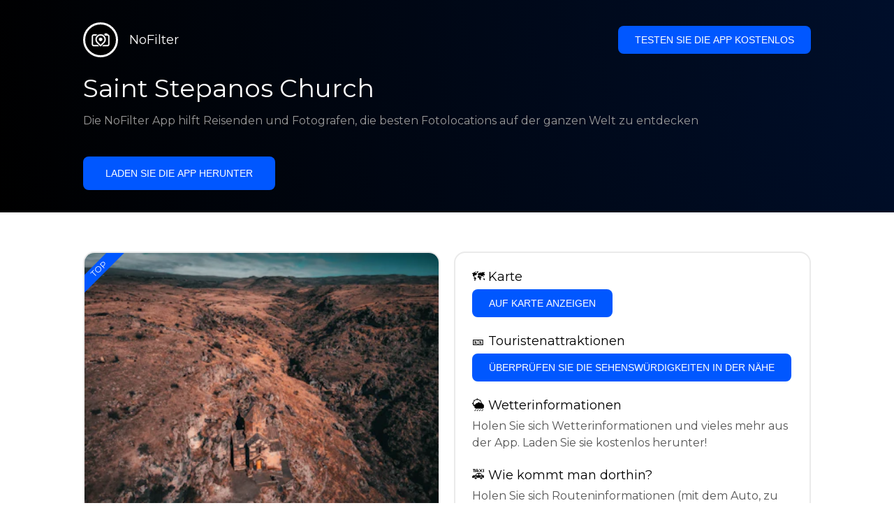

--- FILE ---
content_type: text/html; charset=utf-8
request_url: https://getnofilter.com/de/spot/saint-stepanos-church-from-drone-in-armenia
body_size: 7286
content:
<!DOCTYPE html><html lang="de"><head><meta charSet="utf-8"/><meta name="viewport" content="width=device-width, initial-scale=1"/><link rel="preload" href="/_next/static/media/e8f2fbee2754df70-s.p.9b7a96b4.woff2" as="font" crossorigin="" type="font/woff2"/><link rel="preload" as="image" href="https://images.unsplash.com/photo-1606813568395-d5bad4767462?crop=entropy&amp;cs=tinysrgb&amp;fit=max&amp;auto=format&amp;ixid=MXwyMzkyNXwwfDF8c2VhcmNofDM4NTl8fGNodXJjaHxlbnwwfHx8&amp;ixlib=rb-1.2.1&amp;q=80&amp;w=400" fetchPriority="high"/><link rel="stylesheet" href="/_next/static/chunks/f4e0acf8cdada3ec.css" data-precedence="next"/><link rel="stylesheet" href="/_next/static/chunks/d5fee9eb36fedcb3.css" data-precedence="next"/><link rel="preload" as="script" fetchPriority="low" href="/_next/static/chunks/4c52643e5f1cf96b.js"/><script src="/_next/static/chunks/bed41af93ccbf77b.js" async=""></script><script src="/_next/static/chunks/8082ab48faca5ea1.js" async=""></script><script src="/_next/static/chunks/0e4889d356df2fcb.js" async=""></script><script src="/_next/static/chunks/turbopack-982cc4d3ec32fdef.js" async=""></script><script src="/_next/static/chunks/ff1a16fafef87110.js" async=""></script><script src="/_next/static/chunks/7dd66bdf8a7e5707.js" async=""></script><script src="/_next/static/chunks/a5196e0b2ba7a278.js" async=""></script><script src="/_next/static/chunks/84cb2b6e89d7b546.js" async=""></script><meta name="next-size-adjust" content=""/><link rel="preconnect" href="https://images.unsplash.com" crossorigin="anonymous"/><link rel="preconnect" href="https://statics.getnofilter.com" crossorigin="anonymous"/><meta name="theme-color" content="#ffffff"/><title>Saint Stepanos Church - Von Drone, Armenia</title><meta name="description" content="Die St.-Stepanos-Kirche in Kosh, Armenien, ist eine historische armenisch-apostolische Kirche in der armenischen Provinz Aragazotn. Die Kirche wurde erstmals im 4. Jahrhundert erbaut und diente den armenischen Königen als Sommerresidenz. Es wurde im 12. Jahrhundert rekonstruiert und sein Name wurde von Sarpi zu Stepanos zu Ehren von St. Stepanos dem Erleuchter geändert. Die Hauptstruktur der Kirche hat die Form eines Kreuzes und die Wände sind mit komplizierten Schnitzereien biblischer Szenen geschmückt. Im Inneren der Kirche befindet sich ein Altar und eine Nische in der Mitte. Das Erdgeschoss der Kirche ist in zwei Hälften geteilt, die durch die beiden Seitenbögen zugänglich sind. Die Kirche hat mehrere Säulen und eine einzige zentrale. Besucher können die armenische Architektur und die filigranen Schnitzereien der Kirche bewundern. Das Fotografieren in der Kirche wird respektiert, aber auf ein Minimum beschränkt, damit die Kirche in ihrem historischen und spirituellen Zustand bleibt."/><meta name="author" content="Broda Noel"/><meta name="keywords" content="photo spots,photo location,best places to take photos,best instagrammable places,photo-travel app"/><meta name="robots" content="index, follow"/><meta name="apple-itunes-app" content="app-id=1445583976"/><meta name="fb:app_id" content="379133649596384"/><meta name="X-UA-Compatible" content="ie=edge"/><link rel="canonical" href="https://getnofilter.com/de/spot/saint-stepanos-church-from-drone-in-armenia"/><link rel="alternate" hrefLang="ar" href="https://getnofilter.com/ar/spot/saint-stepanos-church-from-drone-in-armenia"/><link rel="alternate" hrefLang="az" href="https://getnofilter.com/az/spot/saint-stepanos-church-from-drone-in-armenia"/><link rel="alternate" hrefLang="be" href="https://getnofilter.com/be/spot/saint-stepanos-church-from-drone-in-armenia"/><link rel="alternate" hrefLang="ca" href="https://getnofilter.com/ca/spot/saint-stepanos-church-from-drone-in-armenia"/><link rel="alternate" hrefLang="cs" href="https://getnofilter.com/cs/spot/saint-stepanos-church-from-drone-in-armenia"/><link rel="alternate" hrefLang="de" href="https://getnofilter.com/de/spot/saint-stepanos-church-from-drone-in-armenia"/><link rel="alternate" hrefLang="en" href="https://getnofilter.com/en/spot/saint-stepanos-church-from-drone-in-armenia"/><link rel="alternate" hrefLang="es" href="https://getnofilter.com/es/spot/saint-stepanos-church-from-drone-in-armenia"/><link rel="alternate" hrefLang="fa" href="https://getnofilter.com/fa/spot/saint-stepanos-church-from-drone-in-armenia"/><link rel="alternate" hrefLang="fr" href="https://getnofilter.com/fr/spot/saint-stepanos-church-from-drone-in-armenia"/><link rel="alternate" hrefLang="hi" href="https://getnofilter.com/hi/spot/saint-stepanos-church-from-drone-in-armenia"/><link rel="alternate" hrefLang="hr" href="https://getnofilter.com/hr/spot/saint-stepanos-church-from-drone-in-armenia"/><link rel="alternate" hrefLang="hu" href="https://getnofilter.com/hu/spot/saint-stepanos-church-from-drone-in-armenia"/><link rel="alternate" hrefLang="id" href="https://getnofilter.com/id/spot/saint-stepanos-church-from-drone-in-armenia"/><link rel="alternate" hrefLang="in" href="https://getnofilter.com/id/spot/saint-stepanos-church-from-drone-in-armenia"/><link rel="alternate" hrefLang="is" href="https://getnofilter.com/is/spot/saint-stepanos-church-from-drone-in-armenia"/><link rel="alternate" hrefLang="it" href="https://getnofilter.com/it/spot/saint-stepanos-church-from-drone-in-armenia"/><link rel="alternate" hrefLang="ja" href="https://getnofilter.com/ja/spot/saint-stepanos-church-from-drone-in-armenia"/><link rel="alternate" hrefLang="ko" href="https://getnofilter.com/ko/spot/saint-stepanos-church-from-drone-in-armenia"/><link rel="alternate" hrefLang="nl" href="https://getnofilter.com/nl/spot/saint-stepanos-church-from-drone-in-armenia"/><link rel="alternate" hrefLang="pl" href="https://getnofilter.com/pl/spot/saint-stepanos-church-from-drone-in-armenia"/><link rel="alternate" hrefLang="pt" href="https://getnofilter.com/pt/spot/saint-stepanos-church-from-drone-in-armenia"/><link rel="alternate" hrefLang="ro" href="https://getnofilter.com/ro/spot/saint-stepanos-church-from-drone-in-armenia"/><link rel="alternate" hrefLang="ru" href="https://getnofilter.com/ru/spot/saint-stepanos-church-from-drone-in-armenia"/><link rel="alternate" hrefLang="sk" href="https://getnofilter.com/sk/spot/saint-stepanos-church-from-drone-in-armenia"/><link rel="alternate" hrefLang="sv" href="https://getnofilter.com/sv/spot/saint-stepanos-church-from-drone-in-armenia"/><link rel="alternate" hrefLang="th" href="https://getnofilter.com/th/spot/saint-stepanos-church-from-drone-in-armenia"/><link rel="alternate" hrefLang="tr" href="https://getnofilter.com/tr/spot/saint-stepanos-church-from-drone-in-armenia"/><link rel="alternate" hrefLang="uk" href="https://getnofilter.com/uk/spot/saint-stepanos-church-from-drone-in-armenia"/><link rel="alternate" hrefLang="vi" href="https://getnofilter.com/vi/spot/saint-stepanos-church-from-drone-in-armenia"/><link rel="alternate" hrefLang="zh" href="https://getnofilter.com/zh/spot/saint-stepanos-church-from-drone-in-armenia"/><meta property="og:title" content="Saint Stepanos Church - Von Drone, Armenia"/><meta property="og:description" content="Die St.-Stepanos-Kirche in Kosh, Armenien, ist eine historische armenisch-apostolische Kirche in der armenischen Provinz Aragazotn. Die Kirche wurde erstmals im 4. Jahrhundert erbaut und diente den armenischen Königen als Sommerresidenz. Es wurde im 12. Jahrhundert rekonstruiert und sein Name wurde von Sarpi zu Stepanos zu Ehren von St. Stepanos dem Erleuchter geändert. Die Hauptstruktur der Kirche hat die Form eines Kreuzes und die Wände sind mit komplizierten Schnitzereien biblischer Szenen geschmückt. Im Inneren der Kirche befindet sich ein Altar und eine Nische in der Mitte. Das Erdgeschoss der Kirche ist in zwei Hälften geteilt, die durch die beiden Seitenbögen zugänglich sind. Die Kirche hat mehrere Säulen und eine einzige zentrale. Besucher können die armenische Architektur und die filigranen Schnitzereien der Kirche bewundern. Das Fotografieren in der Kirche wird respektiert, aber auf ein Minimum beschränkt, damit die Kirche in ihrem historischen und spirituellen Zustand bleibt."/><meta property="og:url" content="https://getnofilter.com/de/spot/saint-stepanos-church-from-drone-in-armenia"/><meta property="og:site_name" content="NoFilter®"/><meta property="og:locale" content="de"/><meta property="og:image" content="https://images.unsplash.com/photo-1606813568395-d5bad4767462?crop=entropy&amp;cs=tinysrgb&amp;fit=max&amp;auto=format&amp;ixid=MXwyMzkyNXwwfDF8c2VhcmNofDM4NTl8fGNodXJjaHxlbnwwfHx8&amp;ixlib=rb-1.2.1&amp;q=80&amp;w=1080"/><meta property="og:image:width" content="4000"/><meta property="og:image:height" content="3000"/><meta property="og:image:alt" content="Saint Stepanos Church - Von Drone, Armenia"/><meta property="og:type" content="website"/><meta name="twitter:card" content="summary_large_image"/><meta name="twitter:title" content="Saint Stepanos Church - Von Drone, Armenia"/><meta name="twitter:description" content="Die St.-Stepanos-Kirche in Kosh, Armenien, ist eine historische armenisch-apostolische Kirche in der armenischen Provinz Aragazotn. Die Kirche wurde erstmals im 4. Jahrhundert erbaut und diente den armenischen Königen als Sommerresidenz. Es wurde im 12. Jahrhundert rekonstruiert und sein Name wurde von Sarpi zu Stepanos zu Ehren von St. Stepanos dem Erleuchter geändert. Die Hauptstruktur der Kirche hat die Form eines Kreuzes und die Wände sind mit komplizierten Schnitzereien biblischer Szenen geschmückt. Im Inneren der Kirche befindet sich ein Altar und eine Nische in der Mitte. Das Erdgeschoss der Kirche ist in zwei Hälften geteilt, die durch die beiden Seitenbögen zugänglich sind. Die Kirche hat mehrere Säulen und eine einzige zentrale. Besucher können die armenische Architektur und die filigranen Schnitzereien der Kirche bewundern. Das Fotografieren in der Kirche wird respektiert, aber auf ein Minimum beschränkt, damit die Kirche in ihrem historischen und spirituellen Zustand bleibt."/><meta name="twitter:image" content="https://images.unsplash.com/photo-1606813568395-d5bad4767462?crop=entropy&amp;cs=tinysrgb&amp;fit=max&amp;auto=format&amp;ixid=MXwyMzkyNXwwfDF8c2VhcmNofDM4NTl8fGNodXJjaHxlbnwwfHx8&amp;ixlib=rb-1.2.1&amp;q=80&amp;w=1080"/><meta name="twitter:image:width" content="4000"/><meta name="twitter:image:height" content="3000"/><meta name="twitter:image:alt" content="Saint Stepanos Church - Von Drone, Armenia"/><link rel="shortcut icon" href="/img/favicon-small.png"/><link rel="apple-touch-icon" href="/img/favicon.png"/><script src="/_next/static/chunks/a6dad97d9634a72d.js" noModule=""></script></head><body class="montserrat_a82a09f6-module__zj2oXG__className"><div hidden=""><!--$--><!--/$--></div><div class="Header-module__ldgnoG__root"><div class="content-wrapper"><div class="Header-module__ldgnoG__top"><a class="Logo-module__FeqWJG__root" href="/de"><div class="Logo-module__FeqWJG__image"></div><div class="Logo-module__FeqWJG__text">NoFilter</div></a><div class="desktopOnly"><button class="Button-module__e7WGRa__root   ">Testen Sie die App kostenlos</button></div></div><div class="Header-module__ldgnoG__center"><div class="Header-module__ldgnoG__left"><h1>Saint Stepanos Church</h1><p>Die NoFilter App hilft Reisenden und Fotografen, die besten Fotolocations auf der ganzen Welt zu entdecken</p><button class="Button-module__e7WGRa__root Button-module__e7WGRa__big  ">Laden Sie die App herunter</button></div></div></div></div><div class="Spot-module__d2znca__root"><div class="content-wrapper" id="content"><article class="TheSpot-module__2jdcOG__root"><div class="TheSpot-module__2jdcOG__wrapper"><div class="TheSpot-module__2jdcOG__photo" data-n="1"><figure><img fetchPriority="high" class="img" src="https://images.unsplash.com/photo-1606813568395-d5bad4767462?crop=entropy&amp;cs=tinysrgb&amp;fit=max&amp;auto=format&amp;ixid=MXwyMzkyNXwwfDF8c2VhcmNofDM4NTl8fGNodXJjaHxlbnwwfHx8&amp;ixlib=rb-1.2.1&amp;q=80&amp;w=400" alt="Saint Stepanos Church - Von Drone, Armenia" style="width:100%;aspect-ratio:1.3333333333333333"/><figcaption>Saint Stepanos Church - Von Drone, Armenia</figcaption><div class="TheSpot-module__2jdcOG__data"><div class="TheSpot-module__2jdcOG__by"><div class="TheSpot-module__2jdcOG__avatar">U</div><span>@<!-- -->mushegh<!-- --> - Unsplash</span></div><div class="TheSpot-module__2jdcOG__name">Saint Stepanos Church</div><div class="TheSpot-module__2jdcOG__from">📍 <!-- -->Von Drone, Armenia</div></div><div class="TheSpot-module__2jdcOG__description"><span>Die St.-Stepanos-Kirche in Kosh, Armenien, ist eine historische armenisch-apostolische Kirche in der armenischen Provinz Aragazotn. Die Kirche wurde erstmals im 4. Jahrhundert erbaut und diente den armenischen Königen als Sommerresidenz. Es wurde im 12. Jahrhundert rekonstruiert und sein Name wurde von Sarpi zu Stepanos zu Ehren von St. Stepanos dem Erleuchter geändert. Die Hauptstruktur der Kirche hat die Form eines Kreuzes und die Wände sind mit komplizierten Schnitzereien biblischer Szenen geschmückt. Im Inneren der Kirche befindet sich ein Altar und eine Nische in der Mitte. Das Erdgeschoss der Kirche ist in zwei Hälften geteilt, die durch die beiden Seitenbögen zugänglich sind. Die Kirche hat mehrere Säulen und eine einzige zentrale. Besucher können die armenische Architektur und die filigranen Schnitzereien der Kirche bewundern. Das Fotografieren in der Kirche wird respektiert, aber auf ein Minimum beschränkt, damit die Kirche in ihrem historischen und spirituellen Zustand bleibt.</span></div></figure><div class="TheSpot-module__2jdcOG__top">TOP</div></div><div class="TheSpot-module__2jdcOG__actions"><h2 style="margin-top:0">🗺 <!-- -->Karte</h2><button class="Button-module__e7WGRa__root   TheSpot-module__2jdcOG__checkButton">Auf Karte anzeigen</button><h2>🎫 <!-- -->Touristenattraktionen</h2><button class="Button-module__e7WGRa__root   TheSpot-module__2jdcOG__checkButton">Überprüfen Sie die Sehenswürdigkeiten in der Nähe</button><h2>🌦 <!-- -->Wetterinformationen</h2><div class="TheSpot-module__2jdcOG__action_text">Holen Sie sich Wetterinformationen und vieles mehr aus der App. Laden Sie sie kostenlos herunter!</div><h2>🚕 <!-- -->Wie kommt man dorthin?</h2><div class="TheSpot-module__2jdcOG__action_text">Holen Sie sich Routeninformationen (mit dem Auto, zu Fuß, mit öffentlichen Verkehrsmitteln usw.) und vieles mehr aus der App. Laden Sie sie kostenlos herunter!</div></div></div></article><div class="Spot-module__d2znca__download"><div class="JoinToday-module__8RVVCq__root"><div class="JoinToday-module__8RVVCq__wrapper"><div class="JoinToday-module__8RVVCq__text">Möchten Sie mehr sehen?<br/>Laden Sie die App herunter. Sie ist kostenlos!</div><div class="JoinToday-module__8RVVCq__download"><button class="Button-module__e7WGRa__root Button-module__e7WGRa__big Button-module__e7WGRa__secondary ">Klicken Sie hier</button></div></div></div></div></div></div><!--$--><!--/$--><div class="Footer-module__Grjkva__root"><div class="content-wrapper"><div class="Footer-module__Grjkva__wrapper"><div class="Footer-module__Grjkva__left"><div>NoFilter</div><div class="Footer-module__Grjkva__lema">Entdecken Sie die besten Fotolocations in der Nähe und weltweit. Finden Sie atemberaubende Orte, die von Fotografen bewertet wurden. Kostenlose App für Android und iOS</div><div class="Footer-module__Grjkva__title">Soziale Medien</div><div class="Footer-module__Grjkva__socialMedia"><a href="https://instagram.com/getnofilter" target="_blank" rel="noopener noreferrer">@getnofilter</a></div></div><div class="Footer-module__Grjkva__center"><div><div class="Footer-module__Grjkva__title">Nützliche Links</div><ul><li><a href="/de/blog">Blog</a></li><li><a href="/de/terms-of-use">Nutzungsbedingungen</a></li><li><a href="/de/privacy-policy">Datenschutzrichtlinie</a></li><li><a href="/de/developers">Developers</a></li><li><a href="de/brand-toolkit">Brand Toolkit</a></li><li><a href="/de/contact">Kontaktieren Sie uns</a></li></ul></div></div><div class="Footer-module__Grjkva__right"><div class="Footer-module__Grjkva__title">Möchten Sie mehr sehen?<br/>Laden Sie die App herunter. Sie ist kostenlos!</div></div></div></div><div class="Footer-module__Grjkva__bottom"><div class="content-wrapper"><div>© Copyright - NoFilter</div></div></div></div><script src="/_next/static/chunks/4c52643e5f1cf96b.js" id="_R_" async=""></script><script>(self.__next_f=self.__next_f||[]).push([0])</script><script>self.__next_f.push([1,"1:\"$Sreact.fragment\"\n2:I[39756,[\"/_next/static/chunks/ff1a16fafef87110.js\",\"/_next/static/chunks/7dd66bdf8a7e5707.js\"],\"default\"]\n3:I[37457,[\"/_next/static/chunks/ff1a16fafef87110.js\",\"/_next/static/chunks/7dd66bdf8a7e5707.js\"],\"default\"]\n6:I[97367,[\"/_next/static/chunks/ff1a16fafef87110.js\",\"/_next/static/chunks/7dd66bdf8a7e5707.js\"],\"OutletBoundary\"]\n8:I[11533,[\"/_next/static/chunks/ff1a16fafef87110.js\",\"/_next/static/chunks/7dd66bdf8a7e5707.js\"],\"AsyncMetadataOutlet\"]\na:I[97367,[\"/_next/static/chunks/ff1a16fafef87110.js\",\"/_next/static/chunks/7dd66bdf8a7e5707.js\"],\"ViewportBoundary\"]\nc:I[97367,[\"/_next/static/chunks/ff1a16fafef87110.js\",\"/_next/static/chunks/7dd66bdf8a7e5707.js\"],\"MetadataBoundary\"]\nd:\"$Sreact.suspense\"\nf:I[68027,[],\"default\"]\n:HL[\"/_next/static/chunks/f4e0acf8cdada3ec.css\",\"style\"]\n:HL[\"/_next/static/media/e8f2fbee2754df70-s.p.9b7a96b4.woff2\",\"font\",{\"crossOrigin\":\"\",\"type\":\"font/woff2\"}]\n:HL[\"/_next/static/chunks/d5fee9eb36fedcb3.css\",\"style\"]\n"])</script><script>self.__next_f.push([1,"0:{\"P\":null,\"b\":\"8ue0UDvI8FZK_NeqvX7jw\",\"p\":\"\",\"c\":[\"\",\"de\",\"spot\",\"saint-stepanos-church-from-drone-in-armenia\"],\"i\":false,\"f\":[[[\"\",{\"children\":[[\"lang\",\"de\",\"d\"],{\"children\":[\"spot\",{\"children\":[[\"slug\",\"saint-stepanos-church-from-drone-in-armenia\",\"d\"],{\"children\":[\"__PAGE__\",{}]}]}]},\"$undefined\",\"$undefined\",true]}],[\"\",[\"$\",\"$1\",\"c\",{\"children\":[null,[\"$\",\"$L2\",null,{\"parallelRouterKey\":\"children\",\"error\":\"$undefined\",\"errorStyles\":\"$undefined\",\"errorScripts\":\"$undefined\",\"template\":[\"$\",\"$L3\",null,{}],\"templateStyles\":\"$undefined\",\"templateScripts\":\"$undefined\",\"notFound\":[[[\"$\",\"title\",null,{\"children\":\"404: This page could not be found.\"}],[\"$\",\"div\",null,{\"style\":{\"fontFamily\":\"system-ui,\\\"Segoe UI\\\",Roboto,Helvetica,Arial,sans-serif,\\\"Apple Color Emoji\\\",\\\"Segoe UI Emoji\\\"\",\"height\":\"100vh\",\"textAlign\":\"center\",\"display\":\"flex\",\"flexDirection\":\"column\",\"alignItems\":\"center\",\"justifyContent\":\"center\"},\"children\":[\"$\",\"div\",null,{\"children\":[[\"$\",\"style\",null,{\"dangerouslySetInnerHTML\":{\"__html\":\"body{color:#000;background:#fff;margin:0}.next-error-h1{border-right:1px solid rgba(0,0,0,.3)}@media (prefers-color-scheme:dark){body{color:#fff;background:#000}.next-error-h1{border-right:1px solid rgba(255,255,255,.3)}}\"}}],[\"$\",\"h1\",null,{\"className\":\"next-error-h1\",\"style\":{\"display\":\"inline-block\",\"margin\":\"0 20px 0 0\",\"padding\":\"0 23px 0 0\",\"fontSize\":24,\"fontWeight\":500,\"verticalAlign\":\"top\",\"lineHeight\":\"49px\"},\"children\":404}],[\"$\",\"div\",null,{\"style\":{\"display\":\"inline-block\"},\"children\":[\"$\",\"h2\",null,{\"style\":{\"fontSize\":14,\"fontWeight\":400,\"lineHeight\":\"49px\",\"margin\":0},\"children\":\"This page could not be found.\"}]}]]}]}]],[]],\"forbidden\":\"$undefined\",\"unauthorized\":\"$undefined\"}]]}],{\"children\":[[\"lang\",\"de\",\"d\"],[\"$\",\"$1\",\"c\",{\"children\":[[[\"$\",\"link\",\"0\",{\"rel\":\"stylesheet\",\"href\":\"/_next/static/chunks/f4e0acf8cdada3ec.css\",\"precedence\":\"next\",\"crossOrigin\":\"$undefined\",\"nonce\":\"$undefined\"}],[\"$\",\"script\",\"script-0\",{\"src\":\"/_next/static/chunks/a5196e0b2ba7a278.js\",\"async\":true,\"nonce\":\"$undefined\"}]],\"$L4\"]}],{\"children\":[\"spot\",[\"$\",\"$1\",\"c\",{\"children\":[null,[\"$\",\"$L2\",null,{\"parallelRouterKey\":\"children\",\"error\":\"$undefined\",\"errorStyles\":\"$undefined\",\"errorScripts\":\"$undefined\",\"template\":[\"$\",\"$L3\",null,{}],\"templateStyles\":\"$undefined\",\"templateScripts\":\"$undefined\",\"notFound\":\"$undefined\",\"forbidden\":\"$undefined\",\"unauthorized\":\"$undefined\"}]]}],{\"children\":[[\"slug\",\"saint-stepanos-church-from-drone-in-armenia\",\"d\"],[\"$\",\"$1\",\"c\",{\"children\":[null,[\"$\",\"$L2\",null,{\"parallelRouterKey\":\"children\",\"error\":\"$undefined\",\"errorStyles\":\"$undefined\",\"errorScripts\":\"$undefined\",\"template\":[\"$\",\"$L3\",null,{}],\"templateStyles\":\"$undefined\",\"templateScripts\":\"$undefined\",\"notFound\":\"$undefined\",\"forbidden\":\"$undefined\",\"unauthorized\":\"$undefined\"}]]}],{\"children\":[\"__PAGE__\",[\"$\",\"$1\",\"c\",{\"children\":[\"$L5\",[[\"$\",\"link\",\"0\",{\"rel\":\"stylesheet\",\"href\":\"/_next/static/chunks/d5fee9eb36fedcb3.css\",\"precedence\":\"next\",\"crossOrigin\":\"$undefined\",\"nonce\":\"$undefined\"}],[\"$\",\"script\",\"script-0\",{\"src\":\"/_next/static/chunks/84cb2b6e89d7b546.js\",\"async\":true,\"nonce\":\"$undefined\"}]],[\"$\",\"$L6\",null,{\"children\":[\"$L7\",[\"$\",\"$L8\",null,{\"promise\":\"$@9\"}]]}]]}],{},null,false]},null,false]},null,false]},null,false]},null,false],[\"$\",\"$1\",\"h\",{\"children\":[null,[[\"$\",\"$La\",null,{\"children\":\"$Lb\"}],[\"$\",\"meta\",null,{\"name\":\"next-size-adjust\",\"content\":\"\"}]],[\"$\",\"$Lc\",null,{\"children\":[\"$\",\"div\",null,{\"hidden\":true,\"children\":[\"$\",\"$d\",null,{\"fallback\":null,\"children\":\"$Le\"}]}]}]]}],false]],\"m\":\"$undefined\",\"G\":[\"$f\",[]],\"s\":false,\"S\":true}\n"])</script><script>self.__next_f.push([1,"10:I[22016,[\"/_next/static/chunks/a5196e0b2ba7a278.js\",\"/_next/static/chunks/84cb2b6e89d7b546.js\"],\"default\"]\n"])</script><script>self.__next_f.push([1,"4:[\"$\",\"html\",null,{\"lang\":\"de\",\"children\":[[\"$\",\"head\",null,{\"children\":[[\"$\",\"link\",null,{\"rel\":\"preconnect\",\"href\":\"https://images.unsplash.com\",\"crossOrigin\":\"anonymous\"}],[\"$\",\"link\",null,{\"rel\":\"preconnect\",\"href\":\"https://statics.getnofilter.com\",\"crossOrigin\":\"anonymous\"}]]}],[\"$\",\"body\",null,{\"className\":\"montserrat_a82a09f6-module__zj2oXG__className\",\"children\":[[\"$\",\"$L2\",null,{\"parallelRouterKey\":\"children\",\"error\":\"$undefined\",\"errorStyles\":\"$undefined\",\"errorScripts\":\"$undefined\",\"template\":[\"$\",\"$L3\",null,{}],\"templateStyles\":\"$undefined\",\"templateScripts\":\"$undefined\",\"notFound\":\"$undefined\",\"forbidden\":\"$undefined\",\"unauthorized\":\"$undefined\"}],[\"$\",\"div\",null,{\"className\":\"Footer-module__Grjkva__root\",\"children\":[[\"$\",\"div\",null,{\"className\":\"content-wrapper\",\"children\":[\"$\",\"div\",null,{\"className\":\"Footer-module__Grjkva__wrapper\",\"children\":[[\"$\",\"div\",null,{\"className\":\"Footer-module__Grjkva__left\",\"children\":[[\"$\",\"div\",null,{\"children\":\"NoFilter\"}],[\"$\",\"div\",null,{\"className\":\"Footer-module__Grjkva__lema\",\"children\":\"Entdecken Sie die besten Fotolocations in der Nähe und weltweit. Finden Sie atemberaubende Orte, die von Fotografen bewertet wurden. Kostenlose App für Android und iOS\"}],[\"$\",\"div\",null,{\"className\":\"Footer-module__Grjkva__title\",\"children\":\"Soziale Medien\"}],[\"$\",\"div\",null,{\"className\":\"Footer-module__Grjkva__socialMedia\",\"children\":[\"$\",\"a\",null,{\"href\":\"https://instagram.com/getnofilter\",\"target\":\"_blank\",\"rel\":\"noopener noreferrer\",\"children\":\"@getnofilter\"}]}]]}],[\"$\",\"div\",null,{\"className\":\"Footer-module__Grjkva__center\",\"children\":[\"$\",\"div\",null,{\"className\":\"$undefined\",\"children\":[[\"$\",\"div\",null,{\"className\":\"Footer-module__Grjkva__title\",\"children\":\"Nützliche Links\"}],[\"$\",\"ul\",null,{\"children\":[[\"$\",\"li\",null,{\"children\":[\"$\",\"$L10\",null,{\"href\":\"/de/blog\",\"prefetch\":false,\"children\":\"Blog\"}]}],[\"$\",\"li\",null,{\"children\":[\"$\",\"$L10\",null,{\"href\":\"/de/terms-of-use\",\"prefetch\":false,\"children\":\"Nutzungsbedingungen\"}]}],[\"$\",\"li\",null,{\"children\":[\"$\",\"$L10\",null,{\"href\":\"/de/privacy-policy\",\"prefetch\":false,\"children\":\"Datenschutzrichtlinie\"}]}],[\"$\",\"li\",null,{\"children\":[\"$\",\"$L10\",null,{\"href\":\"/de/developers\",\"prefetch\":false,\"children\":\"Developers\"}]}],[\"$\",\"li\",null,{\"children\":[\"$\",\"$L10\",null,{\"href\":\"de/brand-toolkit\",\"prefetch\":false,\"children\":\"Brand Toolkit\"}]}],[\"$\",\"li\",null,{\"children\":[\"$\",\"$L10\",null,{\"href\":\"/de/contact\",\"prefetch\":false,\"children\":\"Kontaktieren Sie uns\"}]}]]}]]}]}],[\"$\",\"div\",null,{\"className\":\"Footer-module__Grjkva__right\",\"children\":[\"$\",\"div\",null,{\"className\":\"Footer-module__Grjkva__title\",\"children\":[\"Möchten Sie mehr sehen?\",[\"$\",\"br\",null,{}],\"Laden Sie die App herunter. Sie ist kostenlos!\"]}]}]]}]}],[\"$\",\"div\",null,{\"className\":\"Footer-module__Grjkva__bottom\",\"children\":[\"$\",\"div\",null,{\"className\":\"content-wrapper\",\"children\":[\"$\",\"div\",null,{\"children\":\"© Copyright - NoFilter\"}]}]}]]}]]}]]}]\n"])</script><script>self.__next_f.push([1,"b:[[\"$\",\"meta\",\"0\",{\"charSet\":\"utf-8\"}],[\"$\",\"meta\",\"1\",{\"name\":\"viewport\",\"content\":\"width=device-width, initial-scale=1\"}],[\"$\",\"meta\",\"2\",{\"name\":\"theme-color\",\"content\":\"#ffffff\"}]]\n7:null\n"])</script><script>self.__next_f.push([1,"11:I[79520,[\"/_next/static/chunks/a5196e0b2ba7a278.js\",\"/_next/static/chunks/84cb2b6e89d7b546.js\"],\"\"]\n12:T1072,"])</script><script>self.__next_f.push([1,"[{\"@context\":\"https://schema.org/\",\"@type\":\"WebPage\",\"@id\":\"https://getnofilter.com/de/spot/saint-stepanos-church-from-drone-in-armenia#webpage\",\"url\":\"https://getnofilter.com/de/spot/saint-stepanos-church-from-drone-in-armenia\",\"name\":\"Saint Stepanos Church - Von Drone, Armenia\",\"description\":\"Die St.-Stepanos-Kirche in Kosh, Armenien, ist eine historische armenisch-apostolische Kirche in der armenischen Provinz Aragazotn. Die Kirche wurde erstmals im 4. Jahrhundert erbaut und diente den armenischen Königen als Sommerresidenz. Es wurde im 12. Jahrhundert rekonstruiert und sein Name wurde von Sarpi zu Stepanos zu Ehren von St. Stepanos dem Erleuchter geändert. Die Hauptstruktur der Kirche hat die Form eines Kreuzes und die Wände sind mit komplizierten Schnitzereien biblischer Szenen geschmückt. Im Inneren der Kirche befindet sich ein Altar und eine Nische in der Mitte. Das Erdgeschoss der Kirche ist in zwei Hälften geteilt, die durch die beiden Seitenbögen zugänglich sind. Die Kirche hat mehrere Säulen und eine einzige zentrale. Besucher können die armenische Architektur und die filigranen Schnitzereien der Kirche bewundern. Das Fotografieren in der Kirche wird respektiert, aber auf ein Minimum beschränkt, damit die Kirche in ihrem historischen und spirituellen Zustand bleibt.\",\"inLanguage\":\"de\",\"isPartOf\":\"https://getnofilter.com\",\"primaryImageOfPage\":{\"@id\":\"https://getnofilter.com/de/spot/saint-stepanos-church-from-drone-in-armenia#image\"},\"mainEntity\":{\"@id\":\"https://getnofilter.com/de/spot/saint-stepanos-church-from-drone-in-armenia#place\"}},{\"@context\":\"https://schema.org/\",\"@type\":\"Place\",\"@id\":\"https://getnofilter.com/de/spot/saint-stepanos-church-from-drone-in-armenia#place\",\"mainEntityOfPage\":\"https://getnofilter.com/de/spot/saint-stepanos-church-from-drone-in-armenia#webpage\",\"url\":\"https://getnofilter.com/de/spot/saint-stepanos-church-from-drone-in-armenia\",\"hasMap\":\"https://getnofilter.com/de/spot/saint-stepanos-church-from-drone-in-armenia\",\"name\":\"Saint Stepanos Church - Von Drone, Armenia\",\"description\":\"Die St.-Stepanos-Kirche in Kosh, Armenien, ist eine historische armenisch-apostolische Kirche in der armenischen Provinz Aragazotn. Die Kirche wurde erstmals im 4. Jahrhundert erbaut und diente den armenischen Königen als Sommerresidenz. Es wurde im 12. Jahrhundert rekonstruiert und sein Name wurde von Sarpi zu Stepanos zu Ehren von St. Stepanos dem Erleuchter geändert. Die Hauptstruktur der Kirche hat die Form eines Kreuzes und die Wände sind mit komplizierten Schnitzereien biblischer Szenen geschmückt. Im Inneren der Kirche befindet sich ein Altar und eine Nische in der Mitte. Das Erdgeschoss der Kirche ist in zwei Hälften geteilt, die durch die beiden Seitenbögen zugänglich sind. Die Kirche hat mehrere Säulen und eine einzige zentrale. Besucher können die armenische Architektur und die filigranen Schnitzereien der Kirche bewundern. Das Fotografieren in der Kirche wird respektiert, aber auf ein Minimum beschränkt, damit die Kirche in ihrem historischen und spirituellen Zustand bleibt.\",\"image\":\"https://images.unsplash.com/photo-1606813568395-d5bad4767462?crop=entropy\u0026cs=tinysrgb\u0026fit=max\u0026auto=format\u0026ixid=MXwyMzkyNXwwfDF8c2VhcmNofDM4NTl8fGNodXJjaHxlbnwwfHx8\u0026ixlib=rb-1.2.1\u0026q=80\u0026w=1080\",\"latitude\":40.309967,\"longitude\":44.156123,\"geo\":{\"@type\":\"GeoCoordinates\",\"latitude\":40.309967,\"longitude\":44.156123},\"address\":{\"@type\":\"PostalAddress\",\"addressCountry\":\"Armenia\",\"addressLocality\":\"Drone\"},\"publicAccess\":true},{\"@context\":\"https://schema.org/\",\"@type\":\"ImageObject\",\"@id\":\"https://getnofilter.com/de/spot/saint-stepanos-church-from-drone-in-armenia#image\",\"contentUrl\":\"https://images.unsplash.com/photo-1606813568395-d5bad4767462?crop=entropy\u0026cs=tinysrgb\u0026fit=max\u0026auto=format\u0026ixid=MXwyMzkyNXwwfDF8c2VhcmNofDM4NTl8fGNodXJjaHxlbnwwfHx8\u0026ixlib=rb-1.2.1\u0026q=80\u0026w=1080\",\"license\":\"https://getnofilter.com/terms-of-use\",\"acquireLicensePage\":\"https://getnofilter.com/terms-of-use\",\"creditText\":\"NoFilter \u0026 Photo author\",\"width\":4000,\"height\":3000,\"caption\":\"Saint Stepanos Church - Von Drone, Armenia\",\"creator\":{\"@type\":\"Person\",\"name\":\"mushegh\"},\"representativeOfPage\":true,\"copyrightNotice\":\"NoFilter \u0026 Photo author\"}]"])</script><script>self.__next_f.push([1,"5:[[\"$\",\"$L11\",null,{\"id\":\"spot-jsonld\",\"type\":\"application/ld+json\",\"dangerouslySetInnerHTML\":{\"__html\":\"$12\"}}],\"$L13\",\"$L14\",\"$L15\"]\n"])</script><script>self.__next_f.push([1,"9:{\"metadata\":[[\"$\",\"title\",\"0\",{\"children\":\"Saint Stepanos Church - Von Drone, Armenia\"}],[\"$\",\"meta\",\"1\",{\"name\":\"description\",\"content\":\"Die St.-Stepanos-Kirche in Kosh, Armenien, ist eine historische armenisch-apostolische Kirche in der armenischen Provinz Aragazotn. Die Kirche wurde erstmals im 4. Jahrhundert erbaut und diente den armenischen Königen als Sommerresidenz. Es wurde im 12. Jahrhundert rekonstruiert und sein Name wurde von Sarpi zu Stepanos zu Ehren von St. Stepanos dem Erleuchter geändert. Die Hauptstruktur der Kirche hat die Form eines Kreuzes und die Wände sind mit komplizierten Schnitzereien biblischer Szenen geschmückt. Im Inneren der Kirche befindet sich ein Altar und eine Nische in der Mitte. Das Erdgeschoss der Kirche ist in zwei Hälften geteilt, die durch die beiden Seitenbögen zugänglich sind. Die Kirche hat mehrere Säulen und eine einzige zentrale. Besucher können die armenische Architektur und die filigranen Schnitzereien der Kirche bewundern. Das Fotografieren in der Kirche wird respektiert, aber auf ein Minimum beschränkt, damit die Kirche in ihrem historischen und spirituellen Zustand bleibt.\"}],[\"$\",\"meta\",\"2\",{\"name\":\"author\",\"content\":\"Broda Noel\"}],[\"$\",\"meta\",\"3\",{\"name\":\"keywords\",\"content\":\"photo spots,photo location,best places to take photos,best instagrammable places,photo-travel app\"}],[\"$\",\"meta\",\"4\",{\"name\":\"robots\",\"content\":\"index, follow\"}],[\"$\",\"meta\",\"5\",{\"name\":\"apple-itunes-app\",\"content\":\"app-id=1445583976\"}],[\"$\",\"meta\",\"6\",{\"name\":\"fb:app_id\",\"content\":\"379133649596384\"}],[\"$\",\"meta\",\"7\",{\"name\":\"X-UA-Compatible\",\"content\":\"ie=edge\"}],[\"$\",\"link\",\"8\",{\"rel\":\"canonical\",\"href\":\"https://getnofilter.com/de/spot/saint-stepanos-church-from-drone-in-armenia\"}],[\"$\",\"link\",\"9\",{\"rel\":\"alternate\",\"hrefLang\":\"ar\",\"href\":\"https://getnofilter.com/ar/spot/saint-stepanos-church-from-drone-in-armenia\"}],[\"$\",\"link\",\"10\",{\"rel\":\"alternate\",\"hrefLang\":\"az\",\"href\":\"https://getnofilter.com/az/spot/saint-stepanos-church-from-drone-in-armenia\"}],[\"$\",\"link\",\"11\",{\"rel\":\"alternate\",\"hrefLang\":\"be\",\"href\":\"https://getnofilter.com/be/spot/saint-stepanos-church-from-drone-in-armenia\"}],[\"$\",\"link\",\"12\",{\"rel\":\"alternate\",\"hrefLang\":\"ca\",\"href\":\"https://getnofilter.com/ca/spot/saint-stepanos-church-from-drone-in-armenia\"}],[\"$\",\"link\",\"13\",{\"rel\":\"alternate\",\"hrefLang\":\"cs\",\"href\":\"https://getnofilter.com/cs/spot/saint-stepanos-church-from-drone-in-armenia\"}],[\"$\",\"link\",\"14\",{\"rel\":\"alternate\",\"hrefLang\":\"de\",\"href\":\"https://getnofilter.com/de/spot/saint-stepanos-church-from-drone-in-armenia\"}],[\"$\",\"link\",\"15\",{\"rel\":\"alternate\",\"hrefLang\":\"en\",\"href\":\"https://getnofilter.com/en/spot/saint-stepanos-church-from-drone-in-armenia\"}],[\"$\",\"link\",\"16\",{\"rel\":\"alternate\",\"hrefLang\":\"es\",\"href\":\"https://getnofilter.com/es/spot/saint-stepanos-church-from-drone-in-armenia\"}],[\"$\",\"link\",\"17\",{\"rel\":\"alternate\",\"hrefLang\":\"fa\",\"href\":\"https://getnofilter.com/fa/spot/saint-stepanos-church-from-drone-in-armenia\"}],[\"$\",\"link\",\"18\",{\"rel\":\"alternate\",\"hrefLang\":\"fr\",\"href\":\"https://getnofilter.com/fr/spot/saint-stepanos-church-from-drone-in-armenia\"}],[\"$\",\"link\",\"19\",{\"rel\":\"alternate\",\"hrefLang\":\"hi\",\"href\":\"https://getnofilter.com/hi/spot/saint-stepanos-church-from-drone-in-armenia\"}],[\"$\",\"link\",\"20\",{\"rel\":\"alternate\",\"hrefLang\":\"hr\",\"href\":\"https://getnofilter.com/hr/spot/saint-stepanos-church-from-drone-in-armenia\"}],[\"$\",\"link\",\"21\",{\"rel\":\"alternate\",\"hrefLang\":\"hu\",\"href\":\"https://getnofilter.com/hu/spot/saint-stepanos-church-from-drone-in-armenia\"}],[\"$\",\"link\",\"22\",{\"rel\":\"alternate\",\"hrefLang\":\"id\",\"href\":\"https://getnofilter.com/id/spot/saint-stepanos-church-from-drone-in-armenia\"}],[\"$\",\"link\",\"23\",{\"rel\":\"alternate\",\"hrefLang\":\"in\",\"href\":\"https://getnofilter.com/id/spot/saint-stepanos-church-from-drone-in-armenia\"}],\"$L16\",\"$L17\",\"$L18\",\"$L19\",\"$L1a\",\"$L1b\",\"$L1c\",\"$L1d\",\"$L1e\",\"$L1f\",\"$L20\",\"$L21\",\"$L22\",\"$L23\",\"$L24\",\"$L25\",\"$L26\",\"$L27\",\"$L28\",\"$L29\",\"$L2a\",\"$L2b\",\"$L2c\",\"$L2d\",\"$L2e\",\"$L2f\",\"$L30\",\"$L31\",\"$L32\",\"$L33\",\"$L34\",\"$L35\",\"$L36\",\"$L37\",\"$L38\",\"$L39\"],\"error\":null,\"digest\":\"$undefined\"}\n"])</script><script>self.__next_f.push([1,"e:\"$9:metadata\"\n"])</script><script>self.__next_f.push([1,"3a:I[752,[\"/_next/static/chunks/a5196e0b2ba7a278.js\",\"/_next/static/chunks/84cb2b6e89d7b546.js\"],\"default\"]\n3b:I[64021,[\"/_next/static/chunks/a5196e0b2ba7a278.js\",\"/_next/static/chunks/84cb2b6e89d7b546.js\"],\"default\"]\n3c:I[15512,[\"/_next/static/chunks/a5196e0b2ba7a278.js\",\"/_next/static/chunks/84cb2b6e89d7b546.js\"],\"default\"]\n3d:I[27201,[\"/_next/static/chunks/ff1a16fafef87110.js\",\"/_next/static/chunks/7dd66bdf8a7e5707.js\"],\"IconMark\"]\n"])</script><script>self.__next_f.push([1,"13:[\"$\",\"div\",null,{\"className\":\"Header-module__ldgnoG__root\",\"children\":[\"$\",\"div\",null,{\"className\":\"content-wrapper\",\"children\":[[\"$\",\"div\",null,{\"className\":\"Header-module__ldgnoG__top\",\"children\":[[\"$\",\"$L10\",null,{\"className\":\"Logo-module__FeqWJG__root\",\"href\":\"/de\",\"prefetch\":false,\"children\":[[\"$\",\"div\",null,{\"className\":\"Logo-module__FeqWJG__image\"}],[\"$\",\"div\",null,{\"className\":\"Logo-module__FeqWJG__text\",\"children\":\"NoFilter\"}]]}],[\"$\",\"$L3a\",null,{\"buttonText\":\"Testen Sie die App kostenlos\",\"wrapperClassName\":\"desktopOnly\",\"downloadWrapperClassName\":\"Header-module__ldgnoG__topDownloads\"}]]}],[\"$\",\"div\",null,{\"className\":\"Header-module__ldgnoG__center\",\"children\":[\"$\",\"div\",null,{\"className\":\"Header-module__ldgnoG__left\",\"children\":[[\"$\",\"h1\",null,{\"children\":\"Saint Stepanos Church\"}],[\"$\",\"p\",null,{\"children\":\"Die NoFilter App hilft Reisenden und Fotografen, die besten Fotolocations auf der ganzen Welt zu entdecken\"}],[\"$\",\"$L3a\",null,{\"buttonText\":\"Laden Sie die App herunter\",\"buttonProps\":{\"isBig\":true},\"downloadWrapperClassName\":\"Header-module__ldgnoG__leftDownloads\"}]]}]}]]}]}]\n"])</script><script>self.__next_f.push([1,"14:[\"$\",\"$L3b\",null,{\"spot\":{\"id\":\"bb737669-490a-46ad-b4f7-601ae6fdd424\",\"lat\":40.309967,\"lng\":44.156123,\"userPhotosHydrated\":[]}}]\n"])</script><script>self.__next_f.push([1,"15:[\"$\",\"div\",null,{\"className\":\"Spot-module__d2znca__root\",\"children\":[\"$\",\"div\",null,{\"className\":\"content-wrapper\",\"id\":\"content\",\"children\":[[\"$\",\"$L3c\",null,{\"t\":{\"spot\":{\"anonymous\":\"Anonym\",\"header\":\"Wir helfen \u003cu\u003eReisenden und Fotografen\u003c/u\u003e, \u003cu\u003edie besten Fotolocations\u003c/u\u003e auf der ganzen Welt zu entdecken\",\"showOnMap\":\"Auf Karte anzeigen\",\"wantTo\":\"Möchten Sie mehr sehen? Laden Sie die App herunter. Sie ist kostenlos!\",\"noDescription\":\"Noch keine Beschreibung verfügbar\",\"allTheInfo\":\"Alle Informationen über:\",\"from\":\"Von\",\"weather\":\"Wetterinformationen\",\"howTo\":\"Wie kommt man dorthin?\",\"getWeather\":\"Holen Sie sich Wetterinformationen und vieles mehr aus der App. Laden Sie sie kostenlos herunter!\",\"getRoutes\":\"Holen Sie sich Routeninformationen (mit dem Auto, zu Fuß, mit öffentlichen Verkehrsmitteln usw.) und vieles mehr aus der App. Laden Sie sie kostenlos herunter!\",\"loading\":\"Laden\",\"map\":\"Karte\",\"touristAttractions\":\"Touristenattraktionen\",\"noAttractions\":\"Es gibt keine Touristenattraktionen in der Nähe\",\"checkTour\":\"Überprüfen Sie die Sehenswürdigkeiten in der Nähe\",\"seePrices\":\"Preise, Verfügbarkeit und mehr anzeigen\"}},\"lang\":\"de\",\"spot\":{\"id\":\"bb737669-490a-46ad-b4f7-601ae6fdd424\",\"slug\":\"saint-stepanos-church-from-drone-in-armenia\",\"name\":\"Saint Stepanos Church\",\"from\":\"Drone\",\"description\":\"Die St.-Stepanos-Kirche in Kosh, Armenien, ist eine historische armenisch-apostolische Kirche in der armenischen Provinz Aragazotn. Die Kirche wurde erstmals im 4. Jahrhundert erbaut und diente den armenischen Königen als Sommerresidenz. Es wurde im 12. Jahrhundert rekonstruiert und sein Name wurde von Sarpi zu Stepanos zu Ehren von St. Stepanos dem Erleuchter geändert. Die Hauptstruktur der Kirche hat die Form eines Kreuzes und die Wände sind mit komplizierten Schnitzereien biblischer Szenen geschmückt. Im Inneren der Kirche befindet sich ein Altar und eine Nische in der Mitte. Das Erdgeschoss der Kirche ist in zwei Hälften geteilt, die durch die beiden Seitenbögen zugänglich sind. Die Kirche hat mehrere Säulen und eine einzige zentrale. Besucher können die armenische Architektur und die filigranen Schnitzereien der Kirche bewundern. Das Fotografieren in der Kirche wird respektiert, aber auf ein Minimum beschränkt, damit die Kirche in ihrem historischen und spirituellen Zustand bleibt.\",\"lat\":40.309967,\"lng\":44.156123,\"photosHydrated\":[{\"id\":\"8eC8pykkcE4\",\"urls\":{\"regular\":\"https://images.unsplash.com/photo-1606813568395-d5bad4767462?crop=entropy\u0026cs=tinysrgb\u0026fit=max\u0026fm=jpg\u0026ixid=MXwyMzkyNXwwfDF8c2VhcmNofDM4NTl8fGNodXJjaHxlbnwwfHx8\u0026ixlib=rb-1.2.1\u0026q=80\u0026w=1080\"},\"user\":{\"id\":\"7JwsiPWPBk4\",\"username\":\"mushegh\"},\"width\":4000,\"height\":3000}],\"userPhotosHydrated\":\"$14:props:spot:userPhotosHydrated\",\"country\":\"Armenia\",\"isTop\":true,\"tips\":[]}}],[\"$\",\"div\",null,{\"className\":\"Spot-module__d2znca__download\",\"children\":[\"$\",\"div\",null,{\"className\":\"JoinToday-module__8RVVCq__root\",\"children\":[\"$\",\"div\",null,{\"className\":\"JoinToday-module__8RVVCq__wrapper\",\"children\":[[\"$\",\"div\",null,{\"className\":\"JoinToday-module__8RVVCq__text\",\"children\":[\"Möchten Sie mehr sehen?\",[\"$\",\"br\",null,{}],\"Laden Sie die App herunter. Sie ist kostenlos!\"]}],[\"$\",\"div\",null,{\"className\":\"JoinToday-module__8RVVCq__download\",\"children\":[\"$\",\"$L3a\",null,{\"buttonText\":\"Klicken Sie hier\",\"buttonProps\":{\"isBig\":true,\"isSecondary\":true}}]}]]}]}]}]]}]}]\n"])</script><script>self.__next_f.push([1,"16:[\"$\",\"link\",\"24\",{\"rel\":\"alternate\",\"hrefLang\":\"is\",\"href\":\"https://getnofilter.com/is/spot/saint-stepanos-church-from-drone-in-armenia\"}]\n17:[\"$\",\"link\",\"25\",{\"rel\":\"alternate\",\"hrefLang\":\"it\",\"href\":\"https://getnofilter.com/it/spot/saint-stepanos-church-from-drone-in-armenia\"}]\n18:[\"$\",\"link\",\"26\",{\"rel\":\"alternate\",\"hrefLang\":\"ja\",\"href\":\"https://getnofilter.com/ja/spot/saint-stepanos-church-from-drone-in-armenia\"}]\n19:[\"$\",\"link\",\"27\",{\"rel\":\"alternate\",\"hrefLang\":\"ko\",\"href\":\"https://getnofilter.com/ko/spot/saint-stepanos-church-from-drone-in-armenia\"}]\n1a:[\"$\",\"link\",\"28\",{\"rel\":\"alternate\",\"hrefLang\":\"nl\",\"href\":\"https://getnofilter.com/nl/spot/saint-stepanos-church-from-drone-in-armenia\"}]\n1b:[\"$\",\"link\",\"29\",{\"rel\":\"alternate\",\"hrefLang\":\"pl\",\"href\":\"https://getnofilter.com/pl/spot/saint-stepanos-church-from-drone-in-armenia\"}]\n1c:[\"$\",\"link\",\"30\",{\"rel\":\"alternate\",\"hrefLang\":\"pt\",\"href\":\"https://getnofilter.com/pt/spot/saint-stepanos-church-from-drone-in-armenia\"}]\n1d:[\"$\",\"link\",\"31\",{\"rel\":\"alternate\",\"hrefLang\":\"ro\",\"href\":\"https://getnofilter.com/ro/spot/saint-stepanos-church-from-drone-in-armenia\"}]\n1e:[\"$\",\"link\",\"32\",{\"rel\":\"alternate\",\"hrefLang\":\"ru\",\"href\":\"https://getnofilter.com/ru/spot/saint-stepanos-church-from-drone-in-armenia\"}]\n1f:[\"$\",\"link\",\"33\",{\"rel\":\"alternate\",\"hrefLang\":\"sk\",\"href\":\"https://getnofilter.com/sk/spot/saint-stepanos-church-from-drone-in-armenia\"}]\n20:[\"$\",\"link\",\"34\",{\"rel\":\"alternate\",\"hrefLang\":\"sv\",\"href\":\"https://getnofilter.com/sv/spot/saint-stepanos-church-from-drone-in-armenia\"}]\n21:[\"$\",\"link\",\"35\",{\"rel\":\"alternate\",\"hrefLang\":\"th\",\"href\":\"https://getnofilter.com/th/spot/saint-stepanos-church-from-drone-in-armenia\"}]\n22:[\"$\",\"link\",\"36\",{\"rel\":\"alternate\",\"hrefLang\":\"tr\",\"href\":\"https://getnofilter.com/tr/spot/saint-stepanos-church-from-drone-in-armenia\"}]\n23:[\"$\",\"link\",\"37\",{\"rel\":\"alternate\",\"hrefLang\":\"uk\",\"href\":\"https://getnofilter.com/uk/spot/saint-stepanos-church-from-drone-in-armenia\"}]\n24:[\"$\",\"link\",\"38\",{\"rel\":\"alternate\",\"hrefLang\":\"vi\",\"href"])</script><script>self.__next_f.push([1,"\":\"https://getnofilter.com/vi/spot/saint-stepanos-church-from-drone-in-armenia\"}]\n25:[\"$\",\"link\",\"39\",{\"rel\":\"alternate\",\"hrefLang\":\"zh\",\"href\":\"https://getnofilter.com/zh/spot/saint-stepanos-church-from-drone-in-armenia\"}]\n26:[\"$\",\"meta\",\"40\",{\"property\":\"og:title\",\"content\":\"Saint Stepanos Church - Von Drone, Armenia\"}]\n"])</script><script>self.__next_f.push([1,"27:[\"$\",\"meta\",\"41\",{\"property\":\"og:description\",\"content\":\"Die St.-Stepanos-Kirche in Kosh, Armenien, ist eine historische armenisch-apostolische Kirche in der armenischen Provinz Aragazotn. Die Kirche wurde erstmals im 4. Jahrhundert erbaut und diente den armenischen Königen als Sommerresidenz. Es wurde im 12. Jahrhundert rekonstruiert und sein Name wurde von Sarpi zu Stepanos zu Ehren von St. Stepanos dem Erleuchter geändert. Die Hauptstruktur der Kirche hat die Form eines Kreuzes und die Wände sind mit komplizierten Schnitzereien biblischer Szenen geschmückt. Im Inneren der Kirche befindet sich ein Altar und eine Nische in der Mitte. Das Erdgeschoss der Kirche ist in zwei Hälften geteilt, die durch die beiden Seitenbögen zugänglich sind. Die Kirche hat mehrere Säulen und eine einzige zentrale. Besucher können die armenische Architektur und die filigranen Schnitzereien der Kirche bewundern. Das Fotografieren in der Kirche wird respektiert, aber auf ein Minimum beschränkt, damit die Kirche in ihrem historischen und spirituellen Zustand bleibt.\"}]\n"])</script><script>self.__next_f.push([1,"28:[\"$\",\"meta\",\"42\",{\"property\":\"og:url\",\"content\":\"https://getnofilter.com/de/spot/saint-stepanos-church-from-drone-in-armenia\"}]\n29:[\"$\",\"meta\",\"43\",{\"property\":\"og:site_name\",\"content\":\"NoFilter®\"}]\n2a:[\"$\",\"meta\",\"44\",{\"property\":\"og:locale\",\"content\":\"de\"}]\n2b:[\"$\",\"meta\",\"45\",{\"property\":\"og:image\",\"content\":\"https://images.unsplash.com/photo-1606813568395-d5bad4767462?crop=entropy\u0026cs=tinysrgb\u0026fit=max\u0026auto=format\u0026ixid=MXwyMzkyNXwwfDF8c2VhcmNofDM4NTl8fGNodXJjaHxlbnwwfHx8\u0026ixlib=rb-1.2.1\u0026q=80\u0026w=1080\"}]\n2c:[\"$\",\"meta\",\"46\",{\"property\":\"og:image:width\",\"content\":\"4000\"}]\n2d:[\"$\",\"meta\",\"47\",{\"property\":\"og:image:height\",\"content\":\"3000\"}]\n2e:[\"$\",\"meta\",\"48\",{\"property\":\"og:image:alt\",\"content\":\"Saint Stepanos Church - Von Drone, Armenia\"}]\n2f:[\"$\",\"meta\",\"49\",{\"property\":\"og:type\",\"content\":\"website\"}]\n30:[\"$\",\"meta\",\"50\",{\"name\":\"twitter:card\",\"content\":\"summary_large_image\"}]\n31:[\"$\",\"meta\",\"51\",{\"name\":\"twitter:title\",\"content\":\"Saint Stepanos Church - Von Drone, Armenia\"}]\n"])</script><script>self.__next_f.push([1,"32:[\"$\",\"meta\",\"52\",{\"name\":\"twitter:description\",\"content\":\"Die St.-Stepanos-Kirche in Kosh, Armenien, ist eine historische armenisch-apostolische Kirche in der armenischen Provinz Aragazotn. Die Kirche wurde erstmals im 4. Jahrhundert erbaut und diente den armenischen Königen als Sommerresidenz. Es wurde im 12. Jahrhundert rekonstruiert und sein Name wurde von Sarpi zu Stepanos zu Ehren von St. Stepanos dem Erleuchter geändert. Die Hauptstruktur der Kirche hat die Form eines Kreuzes und die Wände sind mit komplizierten Schnitzereien biblischer Szenen geschmückt. Im Inneren der Kirche befindet sich ein Altar und eine Nische in der Mitte. Das Erdgeschoss der Kirche ist in zwei Hälften geteilt, die durch die beiden Seitenbögen zugänglich sind. Die Kirche hat mehrere Säulen und eine einzige zentrale. Besucher können die armenische Architektur und die filigranen Schnitzereien der Kirche bewundern. Das Fotografieren in der Kirche wird respektiert, aber auf ein Minimum beschränkt, damit die Kirche in ihrem historischen und spirituellen Zustand bleibt.\"}]\n"])</script><script>self.__next_f.push([1,"33:[\"$\",\"meta\",\"53\",{\"name\":\"twitter:image\",\"content\":\"https://images.unsplash.com/photo-1606813568395-d5bad4767462?crop=entropy\u0026cs=tinysrgb\u0026fit=max\u0026auto=format\u0026ixid=MXwyMzkyNXwwfDF8c2VhcmNofDM4NTl8fGNodXJjaHxlbnwwfHx8\u0026ixlib=rb-1.2.1\u0026q=80\u0026w=1080\"}]\n34:[\"$\",\"meta\",\"54\",{\"name\":\"twitter:image:width\",\"content\":\"4000\"}]\n35:[\"$\",\"meta\",\"55\",{\"name\":\"twitter:image:height\",\"content\":\"3000\"}]\n36:[\"$\",\"meta\",\"56\",{\"name\":\"twitter:image:alt\",\"content\":\"Saint Stepanos Church - Von Drone, Armenia\"}]\n37:[\"$\",\"link\",\"57\",{\"rel\":\"shortcut icon\",\"href\":\"/img/favicon-small.png\"}]\n38:[\"$\",\"link\",\"58\",{\"rel\":\"apple-touch-icon\",\"href\":\"/img/favicon.png\"}]\n39:[\"$\",\"$L3d\",\"59\",{}]\n"])</script></body></html>